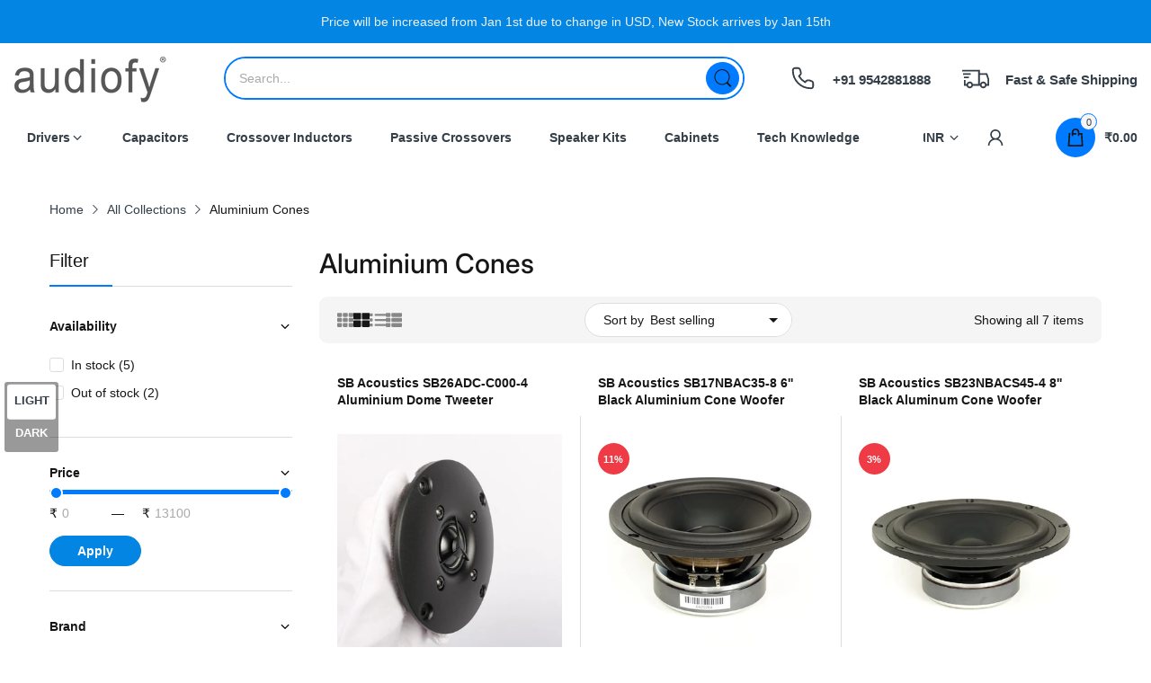

--- FILE ---
content_type: text/css
request_url: https://audiofy.in/cdn/shop/t/5/assets/sidebar-collection.css?v=157487620038039455801748353477
body_size: 988
content:
.page-collection-template .sb-widget .sb-menu{border:2px solid var(--body-border-color);box-shadow:none}.page-collection-template .sb-widget .sb-menu .sb-title{margin-left:0;margin-right:0;padding:0 22px var(--gutter-xs)}.page-collection-template .sb-widget .sb-menu .sb-title:before{content:none}@media (max-width: 991px){.col-sidebar{position:fixed;left:0;top:0;right:0;bottom:0;background:var(--body-bg-color);z-index:100;-webkit-animation:animation-left-to-right .35s ease-in-out;animation:animation-left-to-right .35s ease-in-out;visibility:hidden;opacity:0}}@media (max-width: 991px){.col-sidebar .collection-filters{height:calc(100% - 80px);padding:0 var(--gutter-sm) var(--gutter-sm);overflow-y:auto;overflow-x:hidden}.col-sidebar .collection-filters::-webkit-scrollbar-track{box-shadow:inset 0 0 4px #d4d4d4;-webkit-box-shadow:inset 0 0 #d4d4d4;background-color:#d4d4d4;border-radius:5px}.col-sidebar .collection-filters::-webkit-scrollbar{width:4px;background-color:#d4d4d4;border-radius:5px}.col-sidebar .collection-filters::-webkit-scrollbar-thumb{background-color:#757575;border-radius:5px}}.col-sidebar .btn-close{width:35px;height:35px;border-radius:50%;display:flex;align-items:center;justify-content:center;color:var(--body-color);background:var(--second-bg-color);cursor:pointer;margin-top:var(--gutter-xs);margin-bottom:var(--gutter-xs);-webkit-margin-start:auto;margin-inline-start:auto}@media (min-width: 992px){.col-sidebar .btn-close{display:none}}.col-sidebar .btn-close svg{color:currentColor}.col-sidebar .btn-close svg path{fill:currentColor}.active-sidebar .page-collection-template .col-sidebar{-webkit-animation:animation-right-to-left .35s ease-in-out;animation:animation-right-to-left .35s ease-in-out;visibility:visible;opacity:1}details summary{list-style:none}details summary::-webkit-details-marker{display:none}.collection-filters .collection-filters_title{font-size:var(--heading-size-h4);font-weight:var(--font-heading-weight);border-bottom:1px solid var(--body-border-color);margin-bottom:35px;padding-bottom:var(--gutter-xs);position:relative}.collection-filters .collection-filters_title:before{content:"";position:absolute;left:0;right:0;bottom:-1px;width:70px;height:2px;background:var(--main-color)}.collection-filters .filter-group_title_inner{display:flex;align-items:center;justify-content:space-between;font-weight:var(--font-bold);cursor:pointer}.collection-filters .filter-group_wrapper{display:flex;align-items:center;justify-content:center;-webkit-margin-start:5px;margin-inline-start:5px;transition:transform .35s ease-in-out}.collection-filters .svg-loading{display:none;width:20px;height:20px;fill:currentColor}.collection-filters .filter-group{margin-bottom:var(--gutter-sm);padding-bottom:var(--gutter-sm);border-bottom:1px solid var(--body-border-color)}@media (min-width: 992px){.collection-filters .filter-group{padding-bottom:27px;margin-bottom:var(--gutter-lg)}}.collection-filters .filter-group[pending] .filter-group_wrapper{display:none}.collection-filters .filter-group[pending] .svg-loading{display:block}.collection-filters .filter-group:not([open]) .filter-group_wrapper{transform:rotate(180deg)}.collection-filters .filter-group_inner{margin-top:var(--gutter-md);max-height:290px;overflow-x:hidden;overflow-y:auto}.collection-filters .filter-group_inner::-webkit-scrollbar-track{box-shadow:inset 0 0 4px #d4d4d4;-webkit-box-shadow:inset 0 0 #d4d4d4;background-color:#d4d4d4;border-radius:5px}.collection-filters .filter-group_inner::-webkit-scrollbar{width:4px;background-color:#d4d4d4;border-radius:5px}.collection-filters .filter-group_inner::-webkit-scrollbar-thumb{background-color:#757575;border-radius:5px}.collection-filters .filter-group_inner.maxlist-more-active .ind-hide{display:block}.collection-filters .filter-group_inner .ind-hide{display:none}.collection-filters .filter-maxlist{font-size:calc(var(--body-font-size) - 1px)}.collection-filters .filter-maxlist span{cursor:pointer}.collection-filters .filter-group_item{position:relative;margin-bottom:13px}.collection-filters .filter-group_item input{position:absolute;left:0;top:0;width:100%;height:100%;z-index:-1;border:none;padding:0;background:transparent;box-shadow:none}.collection-filters .filter-group_item input:checked~label:before{background-color:#1e1e1e;border-color:#1e1e1e}.collection-filters .filter-group_item input:checked~label:after{content:"";width:12px;height:10px;background:#fff;-webkit-mask-image:url("data:image/svg+xml;charset=utf-8,%3Csvg xmlns='http://www.w3.org/2000/svg' width='12' height='10' viewBox='0 0 448 512'%3E%3Cpath d='M438.6 105.4c12.5 12.5 12.5 32.7 0 45.2l-256 256c-12.5 12.5-32.7 12.5-45.2 0L9.372 278.6c-12.496-12.5-12.496-32.7 0-45.2 12.498-12.5 32.758-12.5 45.258 0L159.1 338.7l234.3-233.3c12.5-12.52 32.7-12.52 45.2 0z'/%3E%3C/svg%3E");mask-image:url("data:image/svg+xml;charset=utf-8,%3Csvg xmlns='http://www.w3.org/2000/svg' width='12' height='10' viewBox='0 0 448 512'%3E%3Cpath d='M438.6 105.4c12.5 12.5 12.5 32.7 0 45.2l-256 256c-12.5 12.5-32.7 12.5-45.2 0L9.372 278.6c-12.496-12.5-12.496-32.7 0-45.2 12.498-12.5 32.758-12.5 45.258 0L159.1 338.7l234.3-233.3c12.5-12.52 32.7-12.52 45.2 0z'/%3E%3C/svg%3E");position:absolute;left:2px;top:4px}.collection-filters .filter-group_item label{position:relative;display:flex;align-items:flex-start;margin:0;color:var(--body-link);cursor:pointer}.collection-filters .filter-group_item label:before{content:"";display:block;background:var(--body-bg-color);border:1px solid var(--body-border-color);border-radius:3px;flex:0 0 16px;width:16px;height:16px;-webkit-margin-end:8px;margin-inline-end:8px;margin-top:1px}.collection-filters .filter-group_item .count{color:var(--body-color-2);-webkit-margin-start:8px;margin-inline-start:8px}.collection-filters .range-slider{width:100%;height:auto;position:relative}.collection-filters .range-slider svg{position:static;display:none}.collection-filters .range-slider .input-price-range{height:5px;position:relative;margin:var(--gutter-xxs) 0 0}.collection-filters .range-slider input[type=range]{position:absolute;left:0;top:0;bottom:auto;padding:0;width:100%;height:100%;border:none;background:var(--main-color)}.collection-filters .range-slider input[type=range]::-webkit-slider-runnable-track{width:0;height:0}.collection-filters .range-slider input[type=range]::-webkit-slider-thumb{z-index:2;position:relative;height:20px;width:20px;border-radius:50%;border:2px solid var(--body-bg-color);background:var(--main-color);cursor:pointer;-webkit-appearance:none;margin-top:-10px}@media (min-width: 992px){.collection-filters .range-slider input[type=range]::-webkit-slider-thumb{height:15px;width:15px;margin-top:-7px}}.collection-filters .range-slider input[type=range]::-moz-range-thumb{z-index:2;position:relative;height:20px;width:20px;border-radius:50%;border:2px solid var(--body-bg-color);background:var(--main-color);cursor:pointer;margin-top:-10px}@media (min-width: 992px){.collection-filters .range-slider input[type=range]::-moz-range-thumb{height:15px;width:15px;margin-top:-7px}}.collection-filters .range-slider .facets__price{margin-top:12px;display:flex;align-items:center}.collection-filters .range-slider .facets__price>div,.collection-filters .range-slider .facets__price>span{-webkit-margin-end:5px;margin-inline-end:5px}.collection-filters .range-slider .facets__price>span:not(.field-currency){-webkit-margin-end:var(--gutter-sm);margin-inline-end:var(--gutter-sm)}.collection-filters .range-slider .facets__price .field{position:relative}.collection-filters .range-slider .facets__price input{padding:0;border:none;border-radius:0;width:50px;height:auto;background:transparent;font-size:var(--body-font-size);text-align:start}.collection-filters .filter-group-display__submit{margin-top:16px;display:flex;align-items:center;justify-content:space-between}.collection-filters .filter-group-display__submit input{cursor:pointer;height:auto;width:auto;padding:var(--gutter-xxs) var(--gutter-lg);font-size:var(--btn1-fs);font-weight:var(--font-bold);line-height:.9;color:var(--btn1-cl);background:var(--btn1-bg-cl);border:var(--btn1-border-width) solid var(--btn1-border-cl);border-radius:25px;transition:background .25s ease-in-out,color .25s ease-in-out,border .25s ease-in-out}@media (min-width: 1025px){.collection-filters .filter-group-display__submit input:hover{color:var(--btn1-hover-cl);background:var(--btn1-hover-bg-cl);border-color:var(--btn1-hover-border-cl)}}
/*# sourceMappingURL=/cdn/shop/t/5/assets/sidebar-collection.css.map?v=157487620038039455801748353477 */


--- FILE ---
content_type: text/css
request_url: https://audiofy.in/cdn/shop/t/5/assets/collection.css?v=119235825076203419031748353476
body_size: 1108
content:
.collection-filters.active-ajax .collection-filters_form,.collection-filters .group-type-list-wrapper{display:none}.collection-filters.active-ajax .group-type-list-wrapper,.collection-filters.active-ajax .group-type-list-wrapper .collection-filters_form{display:block}.page-list-collections .collection-card{padding:var(--gutter-sm) var(--gutter-sm) 50px;position:relative;border-bottom:1px solid var(--body-border-color);transition:all .35s ease-in-out}@media (hover: hover){.page-list-collections .collection-card:hover{z-index:1;box-shadow:0 0 5px #c6c6c6}}.page-list-collections .collection-card_title{margin-top:var(--gutter-sm);font-size:var(--body-font-size)}@media (min-width: 992px){.page-list-collections .collection-card_title{font-size:calc(var(--body-font-size) + 4px)}}.page-list-collections .pagination-holder{border-top:none;padding-top:0}#main-collection-product-grid{display:flex;flex-wrap:wrap}#collection-product-grid-container.none product-card{flex:0 0 50%;max-width:50%}@media (min-width: 768px){#collection-product-grid-container.none product-card{flex:0 0 33.33333%;max-width:33.33333%}}@media (min-width: 992px){#collection-product-grid-container.none product-card{flex:0 0 25%;max-width:25%}}@media (max-width: 767px){#collection-product-grid-container.none product-card:nth-child(odd) .product-card:before{content:none}}@media (min-width: 768px) and (max-width: 991px){#collection-product-grid-container.none product-card:nth-child(3n+1) .product-card:before{content:none}}@media (min-width: 992px){#collection-product-grid-container.none product-card:nth-child(4n+1) .product-card:before{content:none}}#collection-product-grid-container.grid-4 product-card{flex:0 0 50%;max-width:50%}@media (min-width: 768px){#collection-product-grid-container.grid-4 product-card{flex:0 0 33.33333%;max-width:33.33333%}}@media (min-width: 992px){#collection-product-grid-container.grid-4 product-card{flex:0 0 25%;max-width:25%}}@media (max-width: 767px){#collection-product-grid-container.grid-4 product-card:nth-child(odd) .product-card:before{content:none}}@media (min-width: 768px) and (max-width: 991px){#collection-product-grid-container.grid-4 product-card:nth-child(3n+1) .product-card:before{content:none}}@media (min-width: 992px){#collection-product-grid-container.grid-4 product-card:nth-child(4n+1) .product-card:before{content:none}}#collection-product-grid-container.grid-3 product-card{flex:0 0 50%;max-width:50%}@media (min-width: 768px){#collection-product-grid-container.grid-3 product-card{flex:0 0 33.33333%;max-width:33.33333%}}@media (max-width: 767px){#collection-product-grid-container.grid-3 product-card:nth-child(odd) .product-card:before{content:none}}@media (min-width: 768px){#collection-product-grid-container.grid-3 product-card:nth-child(3n+1) .product-card:before{content:none}}#collection-product-grid-container.grid-1 #main-collection-product-grid product-card:not(:last-child),#collection-product-grid-container.grid-2 #main-collection-product-grid product-card:not(:last-child){margin-bottom:var(--gutter-sm);padding-bottom:var(--gutter-sm);border-bottom:1px solid var(--body-border-color)}@media (min-width: 992px){#collection-product-grid-container.grid-1 #main-collection-product-grid product-card:not(:last-child),#collection-product-grid-container.grid-2 #main-collection-product-grid product-card:not(:last-child){margin-bottom:var(--gutter-lg);padding-bottom:var(--gutter-lg)}}#collection-product-grid-container.grid-1 product-card,#collection-product-grid-container.grid-2 product-card{flex:0 0 100%;max-width:100%}#collection-product-grid-container.grid-1 .product-card,#collection-product-grid-container.grid-2 .product-card{padding:0;background:transparent;display:block}@media (min-width: 768px){#collection-product-grid-container.grid-1 .product-card,#collection-product-grid-container.grid-2 .product-card{display:flex;flex-direction:row;flex-wrap:wrap}}#collection-product-grid-container.grid-1 .product-card .product-card_header,#collection-product-grid-container.grid-2 .product-card .product-card_header{flex:0 0 43%;width:43%;float:left;-webkit-padding-end:var(--gutter-xs);padding-inline-end:var(--gutter-xs)}@media (min-width: 576px){#collection-product-grid-container.grid-1 .product-card .product-card_header,#collection-product-grid-container.grid-2 .product-card .product-card_header{flex:0 0 25%;width:25%}}@media (min-width: 768px){#collection-product-grid-container.grid-1 .product-card .product-card_header,#collection-product-grid-container.grid-2 .product-card .product-card_header{float:none}}#collection-product-grid-container.grid-1 .product-card .product-card_header .product-card_vendor-title,#collection-product-grid-container.grid-2 .product-card .product-card_header .product-card_vendor-title{display:none}#collection-product-grid-container.grid-1 .product-card .product-card_media,#collection-product-grid-container.grid-2 .product-card .product-card_media{margin-bottom:0}#collection-product-grid-container.grid-1 .product-card .product-card_actions,#collection-product-grid-container.grid-2 .product-card .product-card_actions{display:block}@media (min-width: 768px){#collection-product-grid-container.grid-1 .product-card .product-card_price_action,#collection-product-grid-container.grid-2 .product-card .product-card_price_action{padding-bottom:var(--gutter-xxs);margin-bottom:11px;border-bottom:1px solid var(--body-border-color)}}#collection-product-grid-container.grid-1 .product-card .list-view-content,#collection-product-grid-container.grid-2 .product-card .list-view-content{display:block;float:right;flex:0 0 57%;width:57%;-webkit-padding-start:var(--gutter-xs);padding-inline-start:var(--gutter-xs)}@media (min-width: 576px){#collection-product-grid-container.grid-1 .product-card .list-view-content,#collection-product-grid-container.grid-2 .product-card .list-view-content{flex:0 0 75%;width:75%}}@media (min-width: 768px){#collection-product-grid-container.grid-1 .product-card .list-view-content,#collection-product-grid-container.grid-2 .product-card .list-view-content{flex:0 0 50%;width:50%;float:none;-webkit-padding-end:var(--gutter-xs);padding-inline-end:var(--gutter-xs)}}#collection-product-grid-container.grid-1 .product-card .product-card_footer,#collection-product-grid-container.grid-2 .product-card .product-card_footer{flex:0 0 57%;width:57%;float:right;margin-top:0;-webkit-padding-start:var(--gutter-xs);padding-inline-start:var(--gutter-xs)}@media (min-width: 576px){#collection-product-grid-container.grid-1 .product-card .product-card_footer,#collection-product-grid-container.grid-2 .product-card .product-card_footer{flex:0 0 75%;width:75%}}@media (min-width: 768px){#collection-product-grid-container.grid-1 .product-card .product-card_footer,#collection-product-grid-container.grid-2 .product-card .product-card_footer{float:none;flex:0 0 25%;width:25%}}#collection-product-grid-container.grid-1 .product-card .product-buttons,#collection-product-grid-container.grid-2 .product-card .product-buttons{position:static;background-color:transparent;z-index:auto;border-radius:0;border:none;transform:translate(0);transition:none;display:none;visibility:visible;opacity:1}@media (min-width: 768px){#collection-product-grid-container.grid-1 .product-card .product-buttons,#collection-product-grid-container.grid-2 .product-card .product-buttons{display:flex}}@media (min-width: 768px){#collection-product-grid-container.grid-1 .product-card .short-description,#collection-product-grid-container.grid-2 .product-card .short-description{display:block}}#collection-product-grid-container.grid-1 .product-card:after,#collection-product-grid-container.grid-1 .product-card:before,#collection-product-grid-container.grid-2 .product-card:after,#collection-product-grid-container.grid-2 .product-card:before{content:none}@media (min-width: 768px){#collection-product-grid-container.grid-2 .product-card .product-card_header{flex:0 0 33%;width:33%}}@media (min-width: 768px){#collection-product-grid-container.grid-2 .product-card .list-view-content{flex:0 0 42%;width:42%}}#collection-product-grid-container.grid-2 .product-card .product-card_price_action{border-bottom:none;display:block}#collection-product-grid-container.grid-2 .product-card .product-card_actions{width:-webkit-fit-content;width:-moz-fit-content;width:fit-content;flex:0 0 auto;margin-top:14px}@media (min-width: 768px){#collection-product-grid-container.grid-2 .product-card .product-card_actions{width:100%;flex:0 0 100%}}#collection-product-grid-container.grid-2 .product-card .product-card_actions .btn-add-to-cart{width:auto;flex:0 0 auto;font-weight:600;height:44px;font-size:var(--body-font-size);border-radius:25px;color:var(--button-cart-cl);background:var(--button-cart-hover-bg);border:1px solid var(--button-cart-hover-bg);padding:12px var(--gutter-sm)}@media (min-width: 768px){#collection-product-grid-container.grid-2 .product-card .product-card_actions .btn-add-to-cart{width:100%;flex:0 0 100%}}#collection-product-grid-container.grid-2 .product-card .product-card_actions .btn-add-to-cart svg:not(.svg-loading){display:none}#collection-product-grid-container.grid-2 .product-card .product-card_actions .btn-add-to-cart .text{display:block}#collection-product-grid-container.grid-2 .product-card .product-card_actions .btn-add-to-cart.pending .text{color:transparent}@media (min-width: 1025px){#collection-product-grid-container.grid-2 .product-card .product-card_actions .btn-add-to-cart:hover{color:var(--btn1-hover-cl);background:var(--btn1-hover-bg-cl);border-color:var(--btn1-hover-border-cl)}}.page-collection-template .subcategory{margin:0 0 13px;border-bottom:1px solid var(--body-border-color);padding-bottom:11px;position:relative}.page-collection-template .subcategory:before{content:"";position:absolute;left:0;right:0;bottom:-1px;width:85px;height:2px;background:var(--main-color)}.page-collection-template .subcategory-list{margin:0 0 36px}@media (max-width: 575px){.page-collection-template .subcategory-list .category.col-6:nth-child(odd):before{content:none}}@media (min-width: 576px) and (max-width: 767px){.page-collection-template .subcategory-list .category.col-sm-4:nth-child(3n+1):before{content:none}}@media (min-width: 768px) and (max-width: 991px){.page-collection-template .subcategory-list .category.col-md-3:nth-child(4n+1):before{content:none}}@media (min-width: 992px){.page-collection-template .subcategory-list .category.col-lg-3:nth-child(4n+1):before{content:none}}.page-collection-template .category{text-align:center;position:relative;padding:var(--gutter-xs);transition:all .35s ease-in-out}.page-collection-template .category:before{content:"";position:absolute;left:0;top:30px;bottom:30px;width:1px;background:var(--body-border-color)}@media (min-width: 768px){.page-collection-template .category:before{top:50px;bottom:50px}}@media (hover: hover){.page-collection-template .category:hover{z-index:1;box-shadow:0 0 5px #c6c6c6}}.page-collection-template .category-image{margin:0 0 var(--gutter-xxs)}.page-collection-template .category-name{font-size:var(--body-font-size)}@media (min-width: 768px){.page-collection-template .category-name{font-size:calc(var(--body-font-size) + 4px)}}.page-collection-template .collection-template_title h1{margin-bottom:var(--gutter-sm);font-size:var(--heading-size-h2)}.page-collection-template .collection-template_description{margin-bottom:var(--gutter-sm)}.page-collection-template .collection-tool-bar{background:var(--second-bg-color);border-radius:9px;padding:7px var(--gutter-xxs);margin-bottom:var(--gutter-sm);min-height:40px;align-items:center;flex-wrap:wrap;-moz-column-gap:15px;column-gap:15px;row-gap:10px}@media (min-width: 768px){.page-collection-template .collection-tool-bar{padding-left:var(--gutter-sm);padding-right:var(--gutter-sm)}}.page-collection-template .collection-tool-bar .pagination-holder{padding:0;margin:0;border-top:none}.page-collection-template .collection-tool-bar .pagination-holder .pagination{display:none}.page-collection-template .collection-tool-bar .pagination-holder .showing-items{margin:0}.page-collection-template .mobile-filter-icon{display:flex;align-items:center;color:var(--body-color);gap:10px;cursor:pointer}@media (min-width: 992px){.page-collection-template .mobile-filter-icon{display:none}}.page-collection-template .mobile-filter-icon svg{flex:0 0 16px;width:16px;height:16px;color:currentColor}.page-collection-template .mobile-filter-icon svg path{fill:currentColor}.page-collection-template .grid-list{display:flex;align-items:center;gap:10px}.page-collection-template .grid-list>span{display:flex;align-items:center;flex:0 0 18px;color:var(--body-color-2);cursor:pointer}.page-collection-template .grid-list .grid-2{display:none}@media (min-width: 768px){.page-collection-template .grid-list .grid-2{display:flex}}.page-collection-template .grid-list .grid-4{display:none}@media (min-width: 1200px){.page-collection-template .grid-list .grid-4{display:flex}}.page-collection-template .grid-list svg{color:currentColor;width:18px;height:18px}.page-collection-template .grid-list svg path{fill:currentColor}.page-collection-template .grid-1 .grid-list .grid-1,.page-collection-template .grid-2 .grid-list .grid-2,.page-collection-template .grid-3 .grid-list .grid-3,.page-collection-template .grid-4 .grid-list .grid-4{color:var(--body-color)}.page-collection-template .collection-sorting{background:var(--body-bg-color);border:1px solid var(--body-border-color);border-radius:25px;display:flex;align-items:center;-webkit-margin-start:auto;margin-inline-start:auto}@media (min-width: 768px){.page-collection-template .collection-sorting{-webkit-padding-start:var(--gutter-sm);padding-inline-start:var(--gutter-sm);-webkit-margin-start:0;margin-inline-start:0}}.page-collection-template .collection-sorting label{display:none;margin:0}@media (min-width: 768px){.page-collection-template .collection-sorting label{display:block}}.page-collection-template .collection-sorting select{height:auto;border:none}@media (min-width: 768px){.page-collection-template .collection-sorting select{-webkit-padding-start:7px;padding-inline-start:7px}}.page-collection-template .products-showing{display:none}@media (min-width: 768px){.page-collection-template .products-showing{display:block}}
/*# sourceMappingURL=/cdn/shop/t/5/assets/collection.css.map?v=119235825076203419031748353476 */


--- FILE ---
content_type: text/css
request_url: https://audiofy.in/cdn/shop/t/5/assets/footer.css?v=122150247305586438281748353476
body_size: 485
content:
.footer{margin-top:auto}.footer ul{padding:0}.footer ul li{text-indent:0;margin:0;list-style:none}.footer .newsletter-container{position:relative;margin-bottom:-33px}.footer .newsletter-container .newsletter-inner{padding:var(--gutter-xs);border-radius:10px}@media (min-width: 768px){.footer .newsletter-container .newsletter-inner{display:flex;align-items:center;justify-content:space-between}}.footer .newsletter-container .newsletter-title{display:flex;align-items:center;padding:6px 0 var(--gutter-xs)}@media (min-width: 768px){.footer .newsletter-container .newsletter-title{padding-bottom:6px;-webkit-padding-end:var(--gutter-sm);padding-inline-end:var(--gutter-sm)}}.footer .newsletter-container .newsletter-title svg{color:inherit;-webkit-margin-end:7px;margin-inline-end:7px}.footer .newsletter-container .newsletter-title svg path{fill:currentColor}.footer .newsletter-container .subtext{padding:8px 0 6px;-webkit-padding-end:var(--gutter-sm);padding-inline-end:var(--gutter-sm);display:none}@media (min-width: 1200px){.footer .newsletter-container .subtext{display:block}}.footer .newsletter-container .subtext p{margin:0}.footer .newsletter-container form{width:100%;display:flex;flex-wrap:wrap}@media (min-width: 768px){.footer .newsletter-container form{width:auto}}@media (min-width: 1200px){.footer .newsletter-container form{width:40%}}.footer .newsletter-container form.klaviyo_styling{max-width:none}.footer .newsletter-container form.klaviyo_styling input,.footer .newsletter-container form input{border:none;flex:0 0 100%;height:42px}@media (min-width: 768px){.footer .newsletter-container form.klaviyo_styling input,.footer .newsletter-container form input{flex:1;border:1px solid var(--body-border-color);border-radius:25px 0 0 25px}}.footer .newsletter-container form .newsletter-form__field-wrapper{width:100%}.footer .newsletter-container form .field{display:flex;flex-wrap:wrap;width:100%}.footer .newsletter-container form button{padding:6px 35px;height:42px;font-family:var(--body-font);font-size:var(--body-font-size);font-weight:var(--font-body-weight);border-radius:25px;background:var(--btn1-hover-bg-cl);color:var(--btn1-hover-cl);border:1px solid var(--btn1-hover-border-cl);flex:0 0 100%;margin-top:var(--gutter-xs)}@media (min-width: 768px){.footer .newsletter-container form button{margin-top:0;flex:0 0 auto;border-radius:0 25px 25px 0}}.section-footer-widget.border-top .section-wrapper{border-top:1px solid var(--body-border-color);padding-top:29px}.section-footer-widget .section-wrapper{display:flex;flex-wrap:wrap;margin:0 -15px}.section-footer-widget .block-widget{flex:0 0 100%;max-width:100%;padding:15px}@media (min-width: 768px){.section-footer-widget .block-widget{flex:0 0 50%;max-width:50%}}@media (min-width: 992px){.section-footer-widget .block-widget{flex:1;max-width:33.33333%;min-width:16.66667%}}@media (min-width: 992px){.section-footer-widget .block-widget.block-information{flex:0 0 33.33333%;max-width:33.33333%}}.section-footer-widget .widget-phone{display:flex;align-items:center;padding:var(--gutter-sm) 0 0}@media (min-width: 768px){.section-footer-widget .widget-phone{padding-top:var(--gutter-xlg)}}.section-footer-widget .widget-phone .icon{-webkit-padding-end:var(--gutter-sm);padding-inline-end:var(--gutter-sm)}.section-footer-widget .widget-phone .icon svg{color:var(--main-color)}.section-footer-widget .widget-phone .icon svg path{fill:currentColor}.section-footer-widget .widget-phone .text-1{font-weight:300;font-size:calc(var(--body-font-size) - 1px)}.section-footer-widget .widget-phone .text-2{font-size:calc(var(--body-font-size) + 4px)}.section-footer-widget .widget-phone .text-2>a{color:inherit}.section-footer-widget .widget-address{padding:var(--gutter-sm) 0 0}@media (min-width: 768px){.section-footer-widget .widget-address{padding-top:26px}}.section-footer-widget .widget-address .address-text{padding-bottom:3px}.section-footer-widget .widget-social{padding:var(--gutter-sm) 0 0}@media (min-width: 768px){.section-footer-widget .widget-social{padding-top:34px}}.section-footer-widget .widget-social svg{color:inherit}.section-footer-widget .widget-social svg path{fill:currentColor}.section-footer-widget .widget-social ul{gap:20px}.section-footer-widget .widget-social ul li{display:flex;align-items:center}.section-footer-widget .widget-social ul li a{display:flex}.section-footer-widget .block-menu .block-widget_title{display:flex;align-items:center;justify-content:space-between;font-size:calc(var(--body-font-size) + 2px);font-weight:var(--font-bold);cursor:pointer}@media (min-width: 768px){.section-footer-widget .block-menu .block-widget_title{cursor:default}}@media (min-width: 768px){.section-footer-widget .block-menu .block-widget_title.hide-title{visibility:hidden;opacity:0}}.section-footer-widget .block-menu .block-widget_title .icon{flex:0 0 16px;display:flex;align-items:center;cursor:pointer;transition:all .35s ease-in-out;-webkit-margin-start:5px;margin-inline-start:5px}@media (min-width: 768px){.section-footer-widget .block-menu .block-widget_title .icon{display:none}}.section-footer-widget .block-menu .block-widget_title .icon svg{color:currentColor}.section-footer-widget .block-menu .block-widget_title .icon svg path{fill:currentColor}.section-footer-widget .block-menu ul{margin:var(--gutter-sm) 0 0;display:none}@media (min-width: 768px){.section-footer-widget .block-menu ul{margin-top:var(--gutter-md);display:block}}.section-footer-widget .block-menu ul li{margin:0 0 12px}.section-footer-widget .block-menu ul li:last-child{margin-bottom:0}@media (hover: hover){.section-footer-widget .block-menu ul li a:hover{font-weight:var(--font-bold)}}.section-footer-widget .block-menu .block-wrapper.active .block-widget_title .icon{transform:rotate(180deg)}.section-footer-widget .block-menu .block-wrapper.active .menu-list{display:block}.section-footer-widget .block-menu-text>*{margin-bottom:var(--gutter-lg)}@media (min-width: 768px){.section-footer-widget .block-menu-text>*{margin-bottom:42px}}.section-footer-widget .block-menu-text>:last-child{margin-bottom:0}.section-footer-widget .block-menu-text .block-widget_title{display:flex;align-items:center;justify-content:space-between;font-size:calc(var(--body-font-size) + 2px);font-weight:var(--font-bold);cursor:pointer}@media (min-width: 768px){.section-footer-widget .block-menu-text .block-widget_title{cursor:default}}.section-footer-widget .block-menu-text .block-widget_title .icon{flex:0 0 16px;display:flex;align-items:center;cursor:pointer;transition:all .35s ease-in-out;-webkit-margin-start:5px;margin-inline-start:5px}@media (min-width: 768px){.section-footer-widget .block-menu-text .block-widget_title .icon{display:none}}.section-footer-widget .block-menu-text .block-widget_title .icon svg{color:currentColor}.section-footer-widget .block-menu-text .block-widget_title .icon svg path{fill:currentColor}.section-footer-widget .block-menu-text .menu-list{margin:var(--gutter-sm) 0 0;display:none}@media (min-width: 768px){.section-footer-widget .block-menu-text .menu-list{margin-top:var(--gutter-md);display:block}}.section-footer-widget .block-menu-text .menu-list>*{margin:0 0 17px}.section-footer-widget .block-menu-text .menu-list>:last-child{margin-bottom:0}.section-footer-widget .block-menu-text .menu-list li{margin:0 0 12px}@media (hover: hover){.section-footer-widget .block-menu-text .menu-list li a:hover{font-weight:var(--font-bold)}}.section-footer-widget .block-menu-text .block-wrapper.active .block-widget_title .icon{transform:rotate(180deg)}.section-footer-widget .block-menu-text .block-wrapper.active .menu-list{display:block}.section-footer .section-wrapper{display:flex;align-items:center;flex-wrap:wrap;justify-content:center}@media (min-width: 992px){.section-footer .section-wrapper{justify-content:space-between}}.copyright{padding-bottom:var(--gutter-xxs);text-align:center;flex:0 0 100%}@media (min-width: 992px){.copyright{flex:0 0 auto;padding-bottom:0;text-align:start}}.copyright a{color:inherit}.footer__payment{flex:0 0 100%}@media (min-width: 992px){.footer__payment{flex:0 0 auto}}.footer__payment ul{display:flex;align-items:center;justify-content:center;flex-wrap:wrap;gap:5px}@media (min-width: 992px){.footer__payment ul{justify-content:flex-end}}.footer__payment ul li{list-style:none;display:flex}
/*# sourceMappingURL=/cdn/shop/t/5/assets/footer.css.map?v=122150247305586438281748353476 */


--- FILE ---
content_type: text/javascript
request_url: https://audiofy.in/cdn/shop/t/5/assets/collection-page.js?v=26714864452361855441748353476
body_size: 2255
content:
(()=>{var InfiniteButton=class extends HTMLElement{constructor(){super(),this.isLoading=!1,this.initEventHandler()}initEventHandler(){const handler=cb=>{let self=this;return function(e){let rect=self.getBoundingClientRect(),settings=self.getInfo();!self.isLoading&&settings.nextPage&&window.pageYOffset+1e3>=rect.y&&cb()}};Object.assign(this,{unobserver:()=>{window.removeEvent("scroll",this.scrollHandler),this.removeEvent("click",this.scrollHandler)},observer(cb){this.scrollHandler=handler(cb),this.unobserver(),window.addEvent("scroll",this.scrollHandler),this.addEvent("click",this.scrollHandler)}})}reset(){this.setAttribute("data-current-page",1),this.setAttribute("data-next-page",1)}setStatus(status){switch(status){case"hide":this.addClass("d-none");break;case"show":this.removeClass("d-none");break;case"loading":this.setAttribute("loading",""),this.isLoading=!0;break;case"loaded":this.removeAttribute("loading"),this.isLoading=!1;break;case"reset":this.setAttribute("data-current-page",1),this.setAttribute("data-next-page",1);break}}setInfo({currentPage,nextPage}){this.setAttribute("data-current-page",currentPage),this.setAttribute("data-next-page",nextPage)}getInfo(){return{currentPage:+this.getAttribute("data-current-page"),nextPage:+this.getAttribute("data-next-page")}}},CollectionDefault={onLoad(){let{container}=this;this.elms={sortBy:container.querySelectorAll(".select-sort-by"),productGridContainer:container.querySelector("#main-collection-product-grid"),maxlistMore:container.getElementsByClassName("maxlist-more"),maxlistLess:container.getElementsByClassName("maxlist-less"),productsShowing:container.querySelector("#products-showing"),infiniteButton:container.querySelector("infinite-button"),sidebarContainer:container.querySelector("#main-collection-filters"),collectionProductGridList:container.querySelector("#collection-product-grid-container"),paginationContainer:container.querySelectorAll(".pagination-container"),formFilter:container.querySelector("#collection-filters-form"),selectGroup:container.querySelector(".group-type-list-wrapper"),mobileFilterIcon:container.querySelector(".mobile-filter-icon"),jsSidebarClose:container.querySelector(".js-sidebar-close")},this.canceLoadProducts=!1,this.filterData={},this.settings=JSON.parse(this.container.querySelector("script[data-collection-settings]").innerHTML),this.filterActiveValues=[],this.settings.paginationType=="infinite"&&this.loadProducts().then(()=>this.initInfiniteButton()),this.initFilter(),this.initFilterDrawerMobile(),this.initSortBy(),this.initGridList()},getQueryString(){let{formFilter}=this.elms;const formData=new FormData(formFilter);return new URLSearchParams(formData).toString()},initFilterDrawerMobile(){let{mobileFilterIcon,jsSidebarClose}=this.elms;mobileFilterIcon.addEvent("click",function(){document.querySelector("html").classList.add("overflow-hidden"),document.querySelector("body").classList.add("active-sidebar")}),jsSidebarClose.addEvent("click",function(){document.querySelector("html").classList.remove("overflow-hidden"),document.querySelector("body").classList.remove("active-sidebar")})},initSortBy(){if(this.settings.enableSort){let{sortBy}=this.elms;sortBy&&sortBy.forEach(elm=>{elm.addEvent("change",()=>{sortBy.forEach(tmp=>{tmp.value=elm.value}),this.settings.paginationType=="infinite"?this.loadProducts("sort-by"):this.updatePage("sort-by")})})}},initFilter(){let{formFilter}=this.elms,_this=this;if(!formFilter)return;_this.initmaxlist();let checkboxContainer=document.querySelectorAll(".filter-group-display__list-item_checkbox"),submitBtn=document.querySelectorAll(".filter-group-display__submit input");submitBtn&&submitBtn.forEach(btn=>{btn.addEvent("click",e=>{e.preventDefault(),_this.updatePage("filter")})}),checkboxContainer.forEach(e=>{e.addEvent("change",function(){_this.updatePage("filter")})})},initmaxlist(){let{maxlistMore,maxlistLess}=this.elms;maxlistMore.forEach(e=>{e.addEvent("click",function(){let filterMax=this.closest(".filter-maxlist");this.addClass("d-none"),this.closest(".filter-group_inner").addClass("maxlist-more-active"),filterMax.querySelector(".maxlist-less").removeClass("d-none")})}),maxlistLess.forEach(e=>{e.addEvent("click",function(){let filterMax=this.closest(".filter-maxlist");this.addClass("d-none"),this.closest(".filter-group_inner").removeClass("maxlist-more-active"),filterMax.querySelector(".maxlist-more").removeClass("d-none")})})},initInfiniteButton(){let{infiniteButton,paginationContainer}=this.elms;!customElements.get("infinite-button")&&customElements.define("infinite-button",InfiniteButton),infiniteButton.getInfo().nextPage&&(infiniteButton.observer(this.onInfiniteHandler.bind(this)),paginationContainer&&paginationContainer.forEach(elm=>{elm.removeClass("d-none")}))},onInfiniteHandler(){let{infiniteButton}=this.elms,{nextPage,currentPage}=infiniteButton.getInfo();if(nextPage){currentPage++;let searchParams=this.getSearchParams("infinite",currentPage);infiniteButton.setStatus("loading"),this.updatePage("infinite",searchParams).then(()=>infiniteButton.setStatus("loaded"))}},updateCart(value,isUpdate){const attributes=value;fetch(window.Shopify.routes.root+"cart/update.js",{method:"POST",credentials:"same-origin",headers:{"X-Requested-With":"XMLHttpRequest","Content-Type":"application/json;"},body:JSON.stringify({attributes})}).then(e=>{e.json().then(e2=>{isUpdate&&this.updatePage("show-by")})}).catch(e=>{console.log(e)})},async loadProducts(triggerAction){let currentPage=+this.getPageNumber();for(let i=1;i<=currentPage;i++){let searchParams=this.getSearchParams("load-products",i);if(this.canceLoadProducts){this.canceLoadProducts=!1;break}await this.updatePage("load-products",searchParams,i,triggerAction)}},async updatePage(action,searchParams,currentPage,triggerAction){return!searchParams&&(searchParams=this.getSearchParams(action)),new Promise((res,rej)=>{AT.queue.add(this.getPage(searchParams),html=>{switch(action){case"sort-by":{this.renderPage(html,action),this.updateURLHash(searchParams);break}case"show-by":{this.renderPage(html,action),this.updateURLHash(searchParams);break}case"filter":{this.renderPage(html,action),this.updateURLHash(searchParams);break}case"load-products":{this.renderPage(html,action,currentPage,triggerAction),triggerAction=="sort-by"&&this.updateURLHash(searchParams);break}case"infinite":{this.renderPage(html,action),this.updateURLHash(searchParams);break}}res(1)})})},async renderPage(html,action,currentPage,triggerAction){let{sidebarContainer,selectGroup,productGridContainer,paginationContainer,productsShowing,infiniteButton}=this.elms;switch(action){case"sort-by":productGridContainer.innerHTML=html.querySelector("#main-collection-product-grid").innerHTML,this.settings.paginationType!=="infinite"&&paginationContainer&&paginationContainer.forEach(elm=>{elm.innerHTML=html.querySelector(".pagination-container").innerHTML.replace(/&view=ajax/g,"").replace(/&amp;view=ajax/g,"")});break;case"show-by":productGridContainer.innerHTML=html.querySelector("#main-collection-product-grid").innerHTML,this.settings.paginationType!=="infinite"&&paginationContainer&&paginationContainer.forEach(elm=>{elm.innerHTML=html.querySelector(".pagination-container").innerHTML.replace(/&view=ajax/g,"").replace(/&amp;view=ajax/g,"")});break;case"filter":productGridContainer.innerHTML=html.querySelector("#main-collection-product-grid").innerHTML,selectGroup.innerHTML=html.querySelector(".group-type-list-wrapper").innerHTML,sidebarContainer.addClass("active-ajax"),this.initmaxlist();const parent=document.querySelector(".js-range-slider");if(parent){const rangeS=parent.querySelectorAll('input[type="range"]'),numberS=parent.querySelectorAll('input[type="number"]');rangeS.forEach(el=>{el.setAttribute("value",Number(el.getAttribute("value"))),el.setAttribute("max",Number(el.getAttribute("max"))),el.oninput=()=>{let slide1=parseFloat(rangeS[0].value),slide2=parseFloat(rangeS[1].value);slide1>slide2&&([slide1,slide2]=[slide2,slide1]),numberS[0].value=slide1,numberS[1].value=slide2}}),numberS.forEach(el=>{el.setAttribute("value",Number(el.getAttribute("value"))),el.setAttribute("max",Number(el.getAttribute("max"))),+(numberS[1].value==0)&&(numberS[1].value=Number(numberS[1].getAttribute("max"))),el.oninput=()=>{let number1=parseFloat(numberS[0].value),number2=parseFloat(numberS[1].value);if(number1>number2){let tmp=number1;numberS[0].value=number2,numberS[1].value=tmp}rangeS[0].value=number1,rangeS[1].value=number2}}),document.querySelector(".filter-price-button").addEvent("click",function(){let price_min=parent.querySelector(".field__input-min").value,price_max=parent.querySelector(".field__input-max").value;document.querySelector(".main-range-slider .field__input-min").value=price_min,document.querySelector(".main-range-slider .field__input-max").value=price_max,document.querySelector(".filter-price-submit").click()}),paginationContainer&&paginationContainer.forEach(elm=>{elm.innerHTML=html.querySelector(".pagination-container").innerHTML.replace(/&view=ajax/g,"").replace(/&amp;view=ajax/g,"")})}break;case"infinite":productsShowing&&(productsShowing.innerHTML=html.querySelector("#products-showing").innerHTML);case"load-products":triggerAction=="sort-by"&&currentPage==1&&(productGridContainer.innerHTML=""),html.querySelectorAll("product-card").forEach(productCard=>productGridContainer.append(productCard))}if(this.settings.paginationType==="infinite"&&action!="load-products"){let{currentPage:currentPage2,nextPage}=html.querySelector("infinite-button").dataset;+nextPage?(paginationContainer.removeClass("d-none"),infiniteButton.observer(this.onInfiniteHandler.bind(this))):(paginationContainer.addClass("d-none"),infiniteButton.unobserver()),infiniteButton.setInfo({currentPage:currentPage2,nextPage})}},getSearchParams(action,pageNumber){let{sortBy}=this.elms,searchParams=[AT.getParameterByName("q")?`q=${AT.getParameterByName("q")}`:"",...Object.keys(this.filterActiveValues).reduce((accu,value)=>(this.filterActiveValues[value].length&&accu.push(`${value}=${this.filterActiveValues[value].map(encodeURIComponent).join(",")}`),accu),[]),sortBy?`sort_by=${sortBy[0].value}`:""];switch(action){case"sort-by":searchParams.unshift(`page=${this.getPageNumber()}`);break;case"show-by":searchParams.unshift("page=1");break;case"load-products":searchParams.unshift(`page=${pageNumber}`);break}let query=this.getQueryString();return searchParams.unshift(query),searchParams.filter(Boolean).join("&")},getPage(searchParams){let section_id=this.container.dataset.sectionId,url=`${window.location.pathname}?${searchParams}&section_id=${section_id}`;return fetch(url,{dataType:"text"}).then(content=>{let div=document.createElement("div");return div.innerHTML=content,this.filterData[url]=div.cloneNode(!0),div})},getPageNumber(){return AT.getParameterByName("page")||1},updateURLHash(searchParams){history.pushState({},"",`${window.location.pathname}${searchParams&&"?".concat(searchParams)}`)},initGridList(){let{collectionProductGridList}=this.elms;if(collectionProductGridList.querySelector(".grid-list")){let gridView=collectionProductGridList.querySelectorAll(".grid"),_this=this;gridView.forEach(function(grid){grid.addEvent("click",function(){let gridClass=this.getAttribute("data-grid");collectionProductGridList.className="",collectionProductGridList.addClass(gridClass),_this.updateCart({grid_view:gridClass},!1)})})}},getFilterActiveValues(){let filterActive=JSON.parse(this.container.querySelector("script[data-collection-filter-active-values]").innerHTML);return window.location.search.replace("?","").split("&").forEach(param=>{let[filterString,value]=param.split(/=(.+)/);filterString in filterActive&&value&&!filterActive[filterString].includes(value)&&filterActive[filterString].push(value)}),filterActive}};register("collection-template",CollectionDefault),load("collection-template"),console.log("collection-page.js loaded")})();
//# sourceMappingURL=/cdn/shop/t/5/assets/collection-page.js.map?v=26714864452361855441748353476
